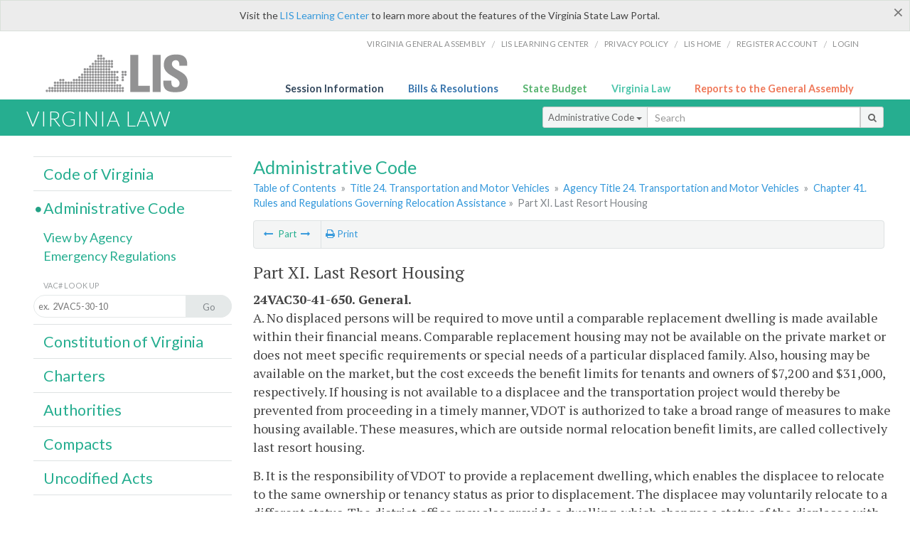

--- FILE ---
content_type: text/html; charset=utf-8
request_url: https://law.lis.virginia.gov/admincodefull/title24/agency30/chapter41/partXI/
body_size: 11049
content:
    <!-- #region Login -->
    <!-- #endregion -->


<!DOCTYPE html>
<html xmlns="http://www.w3.org/1999/xhtml">
	<head id="Head1">
		<title>24VAC30-41-710. Last resort housing disbursements.</title>
		<meta http-equiv="X-UA-Compatible" content="IE=edge" />
		<meta http-equiv="Content-Type" content="text/html; charset=utf-8" />
		<meta name="viewport" content="width=device-width, initial-scale=1.0" />
		
		<link rel="apple-touch-icon" href="./images/favicon-law16.png" sizes="16x16" />
		<link rel="apple-touch-icon" href="./images/favicon-law32.png" sizes="32x32" />
        <script src="/Scripts/session.js" type="text/javascript"></script>
		<link rel="stylesheet" href="/Content/base.css" type="text/css" media="all" />
		<!--[if lt IE 9 ]><link rel="stylesheet" href="./Content/720_grid.css" type="text/css" /><![endif]-->
		<link rel="stylesheet" href="/Content/720_grid.css" type="text/css" media="screen and (min-width: 720px)" />
		<link rel="stylesheet" href="/Content/986_grid.css" type="text/css" media="screen and (min-width: 986px)" />
		<link rel="stylesheet" href="/Content/1236_grid.css" media="screen and (min-width: 1236px)" />
		<link rel="stylesheet" href="/Content/font-awesome.min.css" />
		<link href='https://fonts.googleapis.com/css?family=PT+Sans+Narrow:400,700' rel='stylesheet' type='text/css' />
		<link type="text/css" rel="stylesheet" href="https://fonts.googleapis.com/css?family=PT Serif:r,i,400,700" />
		
		<link href='https://fonts.googleapis.com/css?family=Lato:400,700,300,300italic,400italic,700italic' rel='stylesheet' type='text/css' />
		<link rel="stylesheet" href="/Content/jquery.fancybox.css" type="text/css" media="all" />
		<link rel="stylesheet" href="/Content/jquery.qtip.min.css" type="text/css" media="all" />
		
    <meta name='collection' content='Virginia Administrative Code' />

		<style type="text/css">.fancybox-margin {margin-right: 0px;}</style>
        <!-- Google tag (gtag.js) -->
        <script async src="https://www.googletagmanager.com/gtag/js?id=G-F6YYKCXH17"></script>
        <script>
          window.dataLayer = window.dataLayer || [];
          function gtag(){dataLayer.push(arguments);}
          gtag('js', new Date());
          gtag('config', 'G-F6YYKCXH17');
        </script>
	</head>

<body>
    <input type="text" style="width:0;height:0;visibility:hidden;position:absolute;left:0;top:0" /> 
    <input type="password" style="width:0;height:0;visibility:hidden;position:absolute;left:0;top:0" />
    <input type="hidden" id="hidSignIn" value="0" />
    
    
    <div class="top-bar"></div>
    <header>
        <nav>
            <div class="lis-links-content full">
                <ul>
                    <li><a href="https://virginiageneralassembly.gov/">Virginia General Assembly</a> /</li>
                    <li><a href="https://help.lis.virginia.gov">LIS Learning Center</a> /</li>
                    <li><a href="https://lis.virginia.gov/privacy">Privacy Policy</a> /</li>
                    <li><a href="https://lis.virginia.gov">LIS home</a> /</li>
                    <li><a href="https://lis.virginia.gov/register-account">Register Account</a> /</li>
                    <li><a href="https://lis.virginia.gov/login">Login</a></li>
                </ul>
            </div>
        </nav>
    </header>
    <div class="grid-wrapper one-and-three halves">
        <div class="portal-title">
            <a href="https://lis.virginia.gov/">LIS</a>
        </div>
        <div class="portal-links">
            <ul>
                <li>
                    <a class="txt-blue" href="https://lis.virginia.gov">Session Information</a>
                </li>
                <li>
                    <a class="txt-dark-blue" href="https://lis.virginia.gov/bill-search">Bills & Resolutions</a>
                </li>
                <li>
                    <a class="txt-green" href="https://budget.lis.virginia.gov/default/2025/1">State Budget</a>
                </li>
                <li>
                    <a class="txt-light-green" href="https://law.lis.virginia.gov/">Virginia Law</a>
                </li>
                <li>
                    <a class="txt-orange" href="https://rga.lis.virginia.gov/">Reports to the General Assembly</a>
                </li>
            </ul>
        </div>
    </div>
        
        
        <div class="va-law">
            <div class="grid">
                <div class="row">
                    <div class="slot-0-1-2">
                        <h1><a href="https://law.lis.virginia.gov">Virginia Law</a></h1>
                    </div>
                    <div class="slot-3-4-5">
                        <div class="input-group .search-comp ">
                            <div class="input-group-btn">
                                <button type="button" id='searchType' value="Administrative_Code" class="btn btn-sm btn-default dropdown-toggle" data-toggle="dropdown">Administrative Code <span class="caret"></span></button>
                                <ul id='searchList' class="dropdown-menu" role="menu">
                                    <li class="searchBtn"><a href="#">All</a></li>
                                    <li class="searchBtn "><a href="#">Code of Virginia</a></li>
                                    <li class="searchBtn active"><a href="#">Administrative Code</a></li>
                                    <li class="searchBtn "><a href="#">Constitution</a></li>
                                    <li class="searchBtn "><a href="#">Charters</a></li>
                                    <li class="searchBtn "><a href="#">Authorities</a></li>
                                    <li class="searchBtn "><a href="#">Compacts</a></li>
                                    <li class="searchBtn "><a href="#">Uncodified Acts</a></li>
                                </ul>
                            </div>
                            <!-- /btn-group -->
                            <input type="text" id="txtSearch" class="form-control input-sm" placeholder="Search" />
                            <span class="input-group-btn">
                                <button class="btn btn-sm btn-default" id="searchBtn" type="button"><i class="fa fa-search"></i></button>
                            </span>
                        </div>
                        <!-- /input-group -->
                    </div>
                </div>
            </div>
        </div>
        
        
        <div class="grid">
            
	<!-- #region Variables -->
	<!-- #endregion -->
	<!-- #region Highlights -->
	<!-- #endregion -->
	<!-- #region Build Pages -->
	<!-- #endregion -->



<body class="flipcol ">
    <input type="hidden" id="hidST" />
    <input type="hidden" id="hidReport" value="0" />
    <input type="hidden" id="hidSegments" value="24VAC30-41-710" />
    <input type="hidden" id="hidPage" value="admincodeexpand" />
    <div class="grid">
        <div class="row">
            <div class="slot-6-7-8">
                <section id="pageTitle"><h2 class='pg-title'>Administrative Code</h2></section>
                <section class="breadcrumbs" id="breadcrumbs"><p><a href='/admincode/'>Table of Contents</a></span> &raquo; <a href='/admincode/title24/'>Title 24. Transportation and Motor Vehicles</a> &raquo; <a href='/admincode/title24/agency30/'>Agency Title 24. Transportation and Motor Vehicles</a> &raquo; <a href='/admincode/title24/agency30/chapter41/'>Chapter 41. Rules and Regulations Governing Relocation Assistance</a>&raquo; <span class='breadcrumb-inactive'>Part XI. Last Resort Housing</span></p></section>
                <section class="content-header-menu" id="menucontainer">
                    <nav class="content-header-menu-left"><ul><li><a title='Part X. Mobile Homes' href='/admincodefull/title24/agency30/chapter41/partX/'><i class='fa fa-long-arrow-left'></i></a> Part <a title='Part XII. Records, Reports and Audits' href='/admincodefull/title24/agency30/chapter41/partXII/'><i class='fa fa-long-arrow-right'></i></a></li></ul></nav>
                    <a href="#" class="scroll_top "><i class="fa fa-arrow-up"></i></a>
                    <nav class="content-header-menu-middle"><li><a title='Print page' id='print' href=''><i class='fa fa-print'></i> Print</a></li></ul></nav>
                            <nav class="content-header-menu-right"></nav>

                </section>
                <div id="admin_code">
                    <div id="printStuff"><div id='printHeader'>Virginia Administrative Code<br/></div><div id='printDate'>11/9/2025</div></div>
                    <br />
                    <article id='admincode'><h2>Part XI. Last Resort Housing</h2><p class=vacno>24VAC30-41-650. General.</p><p class=sectind>A. No displaced persons will be required to move until a comparable replacement dwelling is made available within their financial means. Comparable replacement housing may not be available on the private market or does not meet specific requirements or special needs of a particular displaced family. Also, housing may be available on the market, but the cost exceeds the benefit limits for tenants and owners of $7,200 and  $31,000, respectively. If housing is not available to a displacee and the transportation project would thereby be prevented from proceeding in a timely manner, VDOT is authorized to take a broad range of measures to make housing available. These measures, which are outside normal relocation benefit limits, are called collectively last resort housing. </p>
<p class=sectind>B. It is the responsibility of VDOT to provide a replacement dwelling, which enables the displacee to relocate to the same ownership or tenancy status as prior to displacement. The displacee may voluntarily relocate to a different status. The district office may also provide a dwelling, which changes a status of the displacee with their concurrence, if a comparable replacement dwelling of the same status is not available. </p>
<p class=sectind>A more complete discussion of last resort housing appears in the &quot;Guidance Document for Determination of Certain Financial Benefits for Displacees,&quot; effective October 1, 2014. </p><p class=auth>Statutory Authority</p><p class=auth>&sect; <a href='/vacode/25.1-402/'>25.1-402</a> of the Code of Virginia; 42 USC &sect; 4601 et seq.; 49 CFR Part 24.</p><p class=history>Historical Notes</p><p class=history>Derived from Virginia Register <a href='http://register.dls.virginia.gov/vol18/iss03/v18i03.pdf'>Volume 18, Issue 3</a>, eff. November 21, 2001; amended, Virginia Register <a href='http://register.dls.virginia.gov/vol21/iss13/v21i13.pdf'>Volume 21, Issue 13</a>, eff. April 6, 2005; <a href='http://register.dls.virginia.gov/vol22/iss21/v22i21.pdf'>Volume 22, Issue 21</a>, eff. July 26, 2006; <a href='http://register.dls.virginia.gov/toc.aspx?voliss=30:26'>Volume 30, Issue 26</a>, eff. October 1, 2014.</p><p></p><p class=vacno>24VAC30-41-660. Utilization of last resort housing.</p><p class=sectind>Last resort housing is applicable when: </p>
<p class=sectbi>1. Comparable replacement housing is not available on the housing market; or </p>
<p class=sectbi>2. Comparable replacement housing is available, but: </p>
<p class=sectbi2>a. The computed replacement housing payment exceeds the  $31,000 limitation; or </p>
<p class=sectbi2>b. The computed rent supplement exceeds the $7,200 limitation. </p>
<p class=sectbi>3. Comparable housing is not available within the financial means of a displaced person who is ineligible to receive a replacement housing payment because of failure to meet length-of-occupancy requirements. </p><p class=auth>Statutory Authority</p><p class=auth>&sect; <a href='/vacode/25.1-402/'>25.1-402</a> of the Code of Virginia; 42 USC &sect; 4601 et seq.; 49 CFR Part 24.</p><p class=history>Historical Notes</p><p class=history>Derived from Virginia Register <a href='http://register.dls.virginia.gov/vol18/iss03/v18i03.pdf'>Volume 18, Issue 3</a>, eff. November 21, 2001; amended, Virginia Register <a href='http://register.dls.virginia.gov/vol21/iss13/v21i13.pdf'>Volume 21, Issue 13</a>, eff. April 6, 2005; <a href='http://register.dls.virginia.gov/toc.aspx?voliss=30:26'>Volume 30, Issue 26</a>, eff. October 1, 2014.</p><p></p><p class=vacno>24VAC30-41-670. Last resort housing plan.</p><p class=sectind>If the analysis of the characteristics and needs of a displaced family indicates that the provision of last resort housing may be necessary, the district office will develop a plan to determine the method of producing comparable replacement housing. In the development of the plan, innovative approaches and methods for the provision and financing of replacement housing will be considered. The plan shall include: </p>
<p class=sectbi>1. Consideration of requirements of local zoning and building codes with reference to methods proposed to provide comparable housing; </p>
<p class=sectbi>2. Discussion of how, when and where housing will be provided; </p>
<p class=sectbi>3. Consideration of environmental suitability of the location of the proposed housing, including consideration of environmental justice; </p>
<p class=sectbi>4. How housing will be financed and the amount of funds to be used for such housing from all funding agencies and private sources; </p>
<p class=sectbi>5. Prices for the housing to be rented or sold is within the financial means of the families and individuals to be displaced; </p>
<p class=sectbi>6. Arrangements for maintaining rent levels appropriate for the persons to be relocated; </p>
<p class=sectbi>7. Arrangements for rental housing management; </p>
<p class=sectbi>8. Disposition of the proceeds from rental, sale, or resale of such housing; </p>
<p class=sectbi>9. How the construction will be monitored; and </p>
<p class=sectbi>10. Any other comments pertinent to providing replacement housing. </p>
<p class=sectind>The central office relocation section may perform the approval of Last Resort Housing Plans when the computation exceeds an amount determined by the director of the right of way and utilities division. </p>
<p class=sectind>Last resort housing cases are often identified during the process of providing relocation services and benefits. They may arise from unique circumstances that affect a displaced household. The relocation plan in these cases will consist of a summary of the specific relocation problems, a discussion of methods considered and a detailed statement of the method, estimated cost and time required to implement the recommended solution. The method will be implemented on approval of the district manager or an assistant district manager. </p><p class=auth>Statutory Authority</p><p class=auth>&sect; <a href='/vacode/25.1-402/'>25.1-402</a> of the Code of Virginia; 42 USC &sect; 4601 et seq.</p><p class=history>Historical Notes</p><p class=history>Derived from Virginia Register <a href='http://register.dls.virginia.gov/vol18/iss03/v18i03.pdf'>Volume 18, Issue 3</a>, eff. November 21, 2001.</p><p></p><p class=vacno>24VAC30-41-680. Last resort housing alternative solutions.</p><p class=sectind>A. VDOT has broad latitude in the methods used and the manner in which it provides housing of last resort. After consideration of all practical options, a method should be selected which provides comparable housing at the most reasonable cost, within the time constraints of roadway project scheduling and urgency of the displacee's need. Methods for providing this housing include, but are not limited to: </p>
<p class=sectbi>1. Making an offer and payment greater than $31,000 for a displaced owner or $7,200 for a displaced tenant; </p>
<p class=sectbi>2. Rehabilitation, modifications or additions to an existing replacement dwelling to accommodate displacee needs; </p>
<p class=sectbi>3. The construction of a new replacement dwelling; </p>
<p class=sectbi>4. The relocation and, if necessary, rehabilitation of a replacement dwelling; </p>
<p class=sectbi>5. The purchase of land or a replacement dwelling, or both, by VDOT and subsequent sale, lease to, or exchange with a displaced person; </p>
<p class=sectbi>6. Acting as mortgagee in financing a displacee's purchase of housing; and </p>
<p class=sectbi>7. The provision of features such as entrance ramps, wide doors, etc., which will make a dwelling accessible to a disabled displacee. </p>
<p class=sectind>B. Under special circumstances, consistent with the definition of a comparable replacement dwelling, consideration will be given to providing replacement housing with space and physical characteristics different from those in the displacement dwelling. This may include upgraded, but smaller replacement housing that is decent, safe and sanitary and adequate to accommodate families displaced from marginal or substandard housing. In no event, however, will a displaced person be required to move into a dwelling that is not functionally equivalent to the displacement dwelling. </p><p class=auth>Statutory Authority</p><p class=auth>&sect; <a href='/vacode/25.1-402/'>25.1-402</a> of the Code of Virginia; 42 USC &sect; 4601 et seq.; 49 CFR Part 24.</p><p class=history>Historical Notes</p><p class=history>Derived from Virginia Register <a href='http://register.dls.virginia.gov/vol18/iss03/v18i03.pdf'>Volume 18, Issue 3</a>, eff. November 21, 2001; amended, Virginia Register <a href='http://register.dls.virginia.gov/vol21/iss13/v21i13.pdf'>Volume 21, Issue 13</a>, eff. April 6, 2005; <a href='http://register.dls.virginia.gov/toc.aspx?voliss=30:26'>Volume 30, Issue 26</a>, eff. October 1, 2014.</p><p></p><p class=vacno>24VAC30-41-690. Cooperative agreements.</p><p class=sectind>VDOT may enter into agreements with any other federal, state or local agency or contract with any individual, firm, corporation or nonprofit association for services in connection with these activities. It is expected that VDOT, to the greatest extent practicable, will utilize the services of federal, state or local housing agencies or other agencies having experience in the administration or conduct of similar housing assistance activities. </p><p class=auth>Statutory Authority</p><p class=auth>&sect; <a href='/vacode/25.1-402/'>25.1-402</a> of the Code of Virginia; 42 USC &sect; 4601 et seq.</p><p class=history>Historical Notes</p><p class=history>Derived from Virginia Register <a href='http://register.dls.virginia.gov/vol18/iss03/v18i03.pdf'>Volume 18, Issue 3</a>, eff. November 21, 2001.</p><p></p><p class=vacno>24VAC30-41-700. Nonsequential displacement.</p><p class=sectind>Any person displaced because of the acquisition of real property for a last resort housing project under VDOT's power of eminent domain (including amicable agreements under the threat of such power) is entitled to all eligible benefits under the relocation assistance provision. This provision is not applicable to an owner-occupant who voluntarily acts to sell the property to VDOT for last resort housing and owner certifies same in a statement that will be retained in VDOT files. </p><p class=auth>Statutory Authority</p><p class=auth>&sect; <a href='/vacode/25.1-402/'>25.1-402</a> of the Code of Virginia; 42 USC &sect; 4601 et seq.</p><p class=history>Historical Notes</p><p class=history>Derived from Virginia Register <a href='http://register.dls.virginia.gov/vol18/iss03/v18i03.pdf'>Volume 18, Issue 3</a>, eff. November 21, 2001.</p><p></p><p class=vacno>24VAC30-41-710. Last resort housing disbursements.</p><p class=sectind>A. Rental assistance payments made to displacees who rent replacement housing under this section will be paid in annual installments directly to the displacee. However, when in the district manager's judgment, a direct payment or annual payments would not be prudent and in the public interest, other payment options will be arranged. Whenever special payment options are invoked, the file will be documented with the reasons for invoking these options. </p>
<p class=sectind>B. Displacees may not be required to accept last resort housing in place of a rent supplement or a purchase supplement for which they may be eligible under normal program provisions. A displacee may choose to accept a conventional purchase or rental supplement in lieu of a last resort housing solution. This is conditioned that all eligibility criteria are met, including rental or purchase and occupancy of a decent, safe and sanitary dwelling. </p>
<p class=sectind>C. Displacees who receive a housing or financial payment under last resort housing will be required to certify that they accept the housing or benefit in lieu of the rent supplement or purchase supplement for which they would otherwise be eligible. </p><p class=auth>Statutory Authority</p><p class=auth>&sect; <a href='/vacode/25.1-402/'>25.1-402</a> of the Code of Virginia; 42 USC &sect; 4601 et seq.</p><p class=history>Historical Notes</p><p class=history>Derived from Virginia Register <a href='http://register.dls.virginia.gov/vol18/iss03/v18i03.pdf'>Volume 18, Issue 3</a>, eff. November 21, 2001.</p><p></p></article>
                    <p id="sidenote1" class="sidenote">Website addresses provided in the Virginia Administrative Code to documents incorporated by reference are for the reader's convenience only, may not necessarily be active or current, and should not be relied upon. To ensure the information incorporated by reference is accurate, the reader is encouraged to use the source document described in the regulation.</p>
                    <p id="sidenote2" class="sidenote">As a service to the public, the Virginia Administrative Code is provided online by the Virginia General Assembly. We are unable to answer legal questions or respond to requests for legal advice, including application of law to specific fact. To understand and protect your legal rights, you should consult an attorney.</p>
                </div>
                        <nav class="content-footer-menu"></nav>

            </div>
            <div class="slot-9">
                <nav id="section-menu">
                    <ul class="section-header-menu">
                        <li>
                            <h3><a href="/vacode">Code of Virginia</a></h3>
                        </li>
                        <li class="selected">
                            <h3><a href="/admincode">Administrative Code</a></h3>
                        </li>
                        <ul class="section-sub-menu">
                            <li><a href="/admincodeagencylist">View by Agency</a></li>
                            <li><a href="http://register.dls.virginia.gov/emergency_regs.shtml">Emergency Regulations</a></li>
                        </ul>
                        <ul class="section-sub-menu">
                            <li><span class="form-title">VAC# Look Up</span></li>
                            <li id='search-box'>
                                <div action='/search' id='search-form' method='get' target='_top'>
                                    <input id='search-text' name='q' placeholder='ex.  2VAC5-30-10' type='text' />
                                    <button id='search-button' type='submit'><span>Go</span></button>
                                </div>
                            </li>
                        </ul>
                        <li>
                            <h3><a href="/constitution">Constitution of Virginia</a></h3>
                        </li>
                        <li>
                            <h3><a href="/charters">Charters</a></h3>
                        </li>
                        <li>
                            <h3><a href="/authorities">Authorities</a></h3>
                        </li>
                        <li>
                            <h3><a href="/compacts">Compacts</a></h3>
                        </li>
                        <li>
                            <h3><a href="/uncodifiedacts">Uncodified Acts</a></h3>
                        </li>
                    </ul>
                </nav>
            </div>
        </div>
    </div>
    <script src="/Scripts/jquery.min.js" type="text/javascript"></script>
    <script src="/Scripts/jquery-ui.min.js" type="text/javascript"></script>
    <script src="/Scripts/responsive.js" type="text/javascript"></script>
    <script src="/Scripts/modernizer.js" type="text/javascript" charset="utf-8"></script>
    <script src="/Scripts/bootstrap.min.js" type="text/javascript" charset="utf-8"></script>
    <script src="/Scripts/jquery.fancybox.js" type="text/javascript" charset="utf-8"></script>
    <script src="/Scripts/fancybox/jquery.easing-1.3.pack.js" type="text/javascript"></script>
    <script src="/Scripts/fancybox/jquery.mousewheel-3.0.4.pack.js" type="text/javascript"></script>
    <script src="/Scripts/printThisCoV.js" type="text/javascript"></script>
    <script src="/Scripts/jquery.cookie.js" type="text/javascript"></script>
    <script src="/Scripts/searchAdmin.js" type="text/javascript"></script>
    <script src="/Scripts/search.js" type="text/javascript"></script>
    <script src="/Scripts/jquery.qtip.js" type="text/javascript"></script>

    <link rel="stylesheet" href="/Content/msgBoxLight.css" />
    <script src="/Scripts/jquery.msgBox.js" type="text/javascript" charset="utf-8"></script>
    <script src="/Scripts/report.js" type="text/javascript"></script>
    <script src="/Scripts/edit.js" type="text/javascript"></script>
    <script src="/Scripts/pdf.js" type="text/javascript"></script>
    <!--[if lt IE 10 ]><script src="~/Scripts/placeHolder.js" type="text/javascript"></script><![endif]-->
    <script type="text/javascript">
		    $('document').ready(function () {
		        $('#print').click(function () {
		            $("#admin_code").printThis();
		            return (false);
		        });

		        var val = parseInt($.browser.version);
		        if ($.browser.msie || (val > 7 && val <= 11)) {
		            //stuff here (like adding an IE10 class to the body or html tag
		            $(".input-sm").css("margin-top", "1px");
		        }

		        $('a.fancybox').fancybox({
		            type: "iframe",
		            'width': 650,
		            'height': 520
		        });

		        $("a.single_image").fancybox({
		            type: "iframe",
		            'width': 650,
		            'height': 720
		        });

		        $('.hdr-read-text a').fancybox({
		            type: "iframe",
		            'width': 650,
		            'height': 701,
		            'autoDimensions': false,
		            'autoSize': false,
		            afterClose: function (event, ui) {
		                //parent.document.getElementById("hidBiP").value = "false";
		                parent.$("#hidReg").val("false");
		            }
		        });

		        var _hidVal = $('#hidReg').val();
		        if (_hidVal == 'true') {
		            $('.hdr-read-text a').click();
		        }

		        $('p.hdr-read-text a').qtip({
		            content: 'Emergency and Emergency/NORA Regulations',
		            style: {
		                textAlign: 'center',
		                tip: true,
		                classes: 'qtip-rounded qtip-shadow',
		            },
		            position: {
		                my: 'top center',
		                at: 'bottom center'
		            }
		        });

		        $('.fancybox').attr('href', "/emailForm?parent=admincodeexpand/" + $('#hidSegments').val());

		    });

		    function PrintPreview() {
		        printWindow = window.open("", "", "location=1,status=1,scrollbars=1,width=650,height=600");
		        printWindow.document.write('<!DOCTYPE html><html><head>');
		        //printWindow.document.write('<link rel="stylesheet" href="./css/base.css" type="text/css" media="all" />');
		        printWindow.document.write('<style type="text/css">@media print{.no-print, .no-print *{display: none !important;}h6{display:none !important;}#printPages{display:none !important;}}#printDate {display:none !important;}</style>');
		        printWindow.document.write('<style type="text/css">#printHeader{display:block;font-size:1em;line-height:1.3em;text-align:left;margin-bottom:.8em;}</style>');

		        printWindow.document.write('<style type="text/css">body{color:#444;font-family:"PT Serif",Georgia,serif;line-height:1.3em;font-size: .95em;}h2{margin:0 0 .1em 0;font-weight:normal;line-height:1.2em;font-size:1.4em;letter-spacing:.01em;padding:0 .35em 0 0.25em;}');
		        printWindow.document.write('.hdr-read-text,.read-text,.rptCheckbox{display:none;}ul .outline{margin-bottom:1em;}ul{list-style:none;}.outline ul{margin-left:1em;}a, a:link{color:#1a73ae;text-decoration:none;}');
		        printWindow.document.write('b{margin:0;padding:0;border:0;font-size:100%;vertical-align:baseline;}.number-descrip-list{line-height:1.55em;margin-bottom:1em;height:auto;}');
		        printWindow.document.write('.number-descrip-list dt {clear: left;float: left;display: table-cell;font-weight: bold;width: 6.75em;}.number-descrip-list dd {padding-bottom: .125em;display: table-cell;}');
		        printWindow.document.write('.number-descrip-list-outline{margin-left:1em;line-height:1.55em;}.number-descrip-list-outline dt{width:7em;font-weight:bold;}');
		        printWindow.document.write('.number-descrip-list-outline dd{display:table-cell;padding-bottom:0;}</style>');

		        printWindow.document.write('<style type="text/css">h6 {font-family: "Lato", Helvetica, Arial, sans-serif;font-size: 14px;border-bottom: 1px solid #ddd;padding-bottom: 15px;}');
		        printWindow.document.write('table{border-collapse: collapse;border-spacing: 0;margin-bottom: 15px;}.printButtons {width: 100%;text-align: right;position: absolute;right: 10px;top: 28px;}</style>');
		        printWindow.document.write('<style>#printPages{position:absolute;left: 120px;top: 30px;}.hiddenTable {display: none !important;}</style>');

		        printWindow.document.write('</head><body>');
		        printWindow.document.write('<h6>Print Preview</h6><span id="printPages"></span>')
		        printWindow.document.write('<div class="printButtons">');

		        //Print and cancel button
		        printWindow.document.write('<input type="button" id="btnPrint" value="Print" class="no-print" onclick="window.print();window.onfocus=function(){window.close();}" />');
		        printWindow.document.write('<input type="button" id="btnCancel" value="Cancel" class="no-print" onclick="window.close()" />');

		        printWindow.document.write('</div>');

		        //You can include any data this way.
		        var _page = '<div id="admincode" class="admincode">' + $('#admincode').html() + '</div>';
		        printWindow.document.write(_page);
		        printWindow.document.write('<scr' + 'ipt type="text/javascript">var divHeight;var obj = document.getElementById("admincode");if(obj.offsetHeight){divHeight=obj.offsetHeight;}else if(obj.style.pixelHeight){divHeight=obj.style.pixelHeight;}document.getElementById("printPages").innerHTML="Approximate Number of Pages: " + Math.ceil(divHeight / 850);</sc' + 'ript>');
		        printWindow.document.write('</body></html>');
		        printWindow.document.close();
		        printWindow.focus();
		    }
    </script>
    <!-- HTML5 shim and Respond.js IE8 support of HTML5 elements and media queries -->
    <!--[if lt IE 9]>
    <script src="<%: FriendlyUrl.Href("~/js/html5shiv.js") %>"></script>
    <script src="<%: FriendlyUrl.Href("~/js/respond.js") %>"></script>
    <![endif]-->

</body>
        </div>
        
        
        <div class="footer">
            <nav class="footer-links" style="line-height: 1.4;">
                <div class="container-fluid">
                    <div class="row">
                        <div id='generic_login_div' style="display:none;z-index:9999;padding:10px;" class="corners dropshadow">
                            <h3>Sign In</h3>
                            <div class='form-row'>
                                <label id='lblusername' for='username'>Username:&nbsp; </label>
                                <input type='text' class="user" name='username' placeholder="Username" id='username' />
                                <label id="userError"></label>
                            </div>
                            <div class='form-row'>
                                <label id='lblpassword' for='password'>Password:&nbsp; </label>
                                <input type='password' class="pass" name='password' placeholder="Password" id='password' />
                                <label id="passError"></label>
                            </div>
                            <div class='submit-row'>
                                <input type='button' id="btnLogin" class="button" value='Login' />
                                <a onclick='hideLogin()' class="hover">Cancel</a>
                            </div>
                        </div>
                        <div id="dialog-modal" style="display:none;"></div>
                        <span class="col-xs-12 text-center">
                            <ul>
                                <li><a href="https://lis.virginia.gov">LIS Home</a></li>
                                <li><a id="aLIAB" href="https://lis.virginia.gov/register-account">Lobbyist-in-a-Box</a></li>
                                
                            </ul>
                            <p>
                                © Copyright Commonwealth of Virginia,
                                <script>document.write(new Date().getFullYear())</script>. All rights reserved. Site developed by the <a href="http://dlas.virginia.gov">Division of Legislative Automated Systems (DLAS)</a>.
                                <a href="" id="signin" onclick="showLogin();return false;">Sign In</a>
                                
                            </p>
                        </span>
                    </div>
                </div>
            </nav>
        </div>
        
</body>
</html>

<!--[if lt IE 10 ]><script async src="<%: FriendlyUrl.Href("~/Scripts/placeHolder.js" type="text/javascript"></script><![endif]-->
<!-- HTML5 shim and Respond.js IE8 support of HTML5 elements and media queries -->
<!--[if lt IE 9]>
<script src="~/Scripts/html5shiv.js"></script>
<script src="~/Scripts/respond.js"></script>
<![endif]-->

<script src="/Scripts/SwitchMode.js" type="text/javascript"></script>